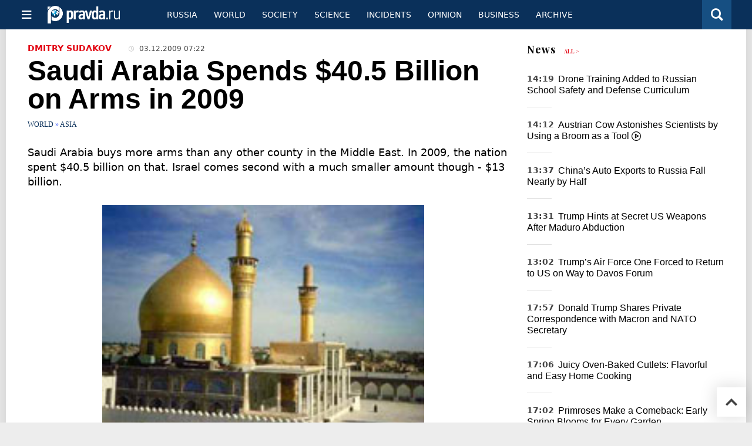

--- FILE ---
content_type: text/html
request_url: https://english.pravda.ru/world/110911-saudi_arabia/
body_size: 11824
content:
<!DOCTYPE html>
<html lang="en" class="no-js" prefix="og: https://ogp.me/ns# fb: https://ogp.me/ns/fb# article: https://ogp.me/ns/article# profile: https://ogp.me/ns/profile# video: https://ogp.me/ns/video#">
    <head>
        <meta charset="utf-8">
        <meta name="viewport" content="width=device-width, initial-scale=1">
        <meta name="theme-color" content="#0a305a">
        <meta http-equiv="X-UA-Compatible" content="IE=edge">
        <meta name="msvalidate.01" content="13A7C501677A3DFC5E4A9747C802BFD9">
        <meta name="verify-v1" content="wFXlfD8ory0rg75F2j4lTejg4irxSLwX500ilHKJwlY=">
        <meta name="pmail-verification" content="f782bbafa506f1851028f28c1987e76b">
        <meta name="yandex-verification" content="7367d7d828b17c1c">
        <meta name="y_key" content="0594f1f446fc2d3d">
        <meta name="google-site-verification" content="googled52d3af475e970bc">
                    <meta name="robots" content="max-image-preview:large">
                <meta name="HandheldFriendly" content="true">
        <meta name="MobileOptimized" content="width">
                        <link rel="alternate" type="application/rss+xml" title="Analytics & news PravdaReport"
      href="https://english.pravda.ru/export.xml"/>
<link rel="alternate" type="application/rss+xml" title="World" href="https://english.pravda.ru/world/export.xml">
                        <link rel="alternate" href="https://www.pravda.ru/" hreflang="x-default">
        <link rel="alternate" href="https://www.pravda.ru/" hreflang="ru-ru">
        <link rel="alternate" href="https://english.pravda.ru" hreflang="en-us">
        <link rel="alternate" href="https://deutsch.pravda.ru/" hreflang="de-de">
        <link rel="alternate" href="https://port.pravda.ru" hreflang="pt-br">
        <link rel="alternate" href="https://france.pravda.ru" hreflang="fr-fr">
        <link rel="alternate" href="https://es.pravda.ru/" hreflang="es-es">
                <title>Saudi Arabia Spends $40.5 Billion on Arms in 2009</title>
                        <link rel="canonical" href="https://english.pravda.ru/world/110911-saudi_arabia/">
                                <link rel="image_src" href="https://english.pravda.ru/pix/logo600_60.png">
                                <meta name="twitter:site" content="@pravdareport">
                                <meta name="twitter:creator" content="@pravdareport">
                                <meta name="title" content="Saudi Arabia Spends $40.5 Billion on Arms in 2009">
                                <meta name="twitter:title" content="Saudi Arabia Spends $40.5 Billion on Arms in 2009">
                                <meta name="description" content="Saudi Arabia Spends $40.5 Billion on Arms in 2009Saudi Arabia buys more arms than any other county in the Middle East. In 2009, the nation spent $40.5 billi...">
                                <meta name="twitter:description" content="Saudi Arabia Spends $40.5 Billion on Arms in 2009Saudi Arabia buys more arms than any other county in the Middle East. In 2009, the nation spent $40.5 billi...">
                                <meta name="keywords" content="saudi arabia arms purchase middle east india russian arms">
                                <meta name="twitter:card" content="summary">
                                <meta name="image_src" content="https://english.pravda.ru/pix/logo600_60.png">
                                <meta name="author" content="Dmitry Sudakov">
                                <meta property="fb:app_id" content="218074068257314">
                                <meta property="og:site_name" content="PravdaReport">
                                <meta property="fb:pages" content="275320228526">
                                <meta property="og:title" content="Saudi Arabia Spends $40.5 Billion on Arms in 2009">
                                <meta property="og:description" content="Saudi Arabia Spends $40.5 Billion on Arms in 2009Saudi Arabia buys more arms than any other county in the Middle East. In 2009, the nation spent $40.5 billi...">
                                <meta property="og:url" content="https://english.pravda.ru/world/110911-saudi_arabia/">
                                <meta property="og:image" content="https://english.pravda.ru/pix/logo600_60.png">
                                <meta property="article:author" content="https://www.facebook.com/okay78">
                                <meta property="og:type" content="article">
                                <meta property="og:locale" content="en">
                                <meta property="article:published_time" content="2009-12-03T04:22:02Z">
                                <meta property="article:modified_time" content="2009-12-03T04:22:02Z">
                                <meta property="article:section" content="World">
                                <meta property="article:tag" content="saudi arabia arms purchase middle east india russian arms">
                
        <link rel="shortcut icon" href="https://english.pravda.ru/favicon.ico">
        <link rel="apple-touch-icon" href="https://english.pravda.ru/pix/apple-touch-icon.png">
        
    <link rel="stylesheet" href="https://cdn.newsteam-hub.ru/pravda/css/new/000_reset.min.css" type="text/css">
    <link rel="stylesheet" href="https://cdn.newsteam-hub.ru/pravda/css/new/002_menu.min.css" type="text/css">
<link rel="preload" href="https://english.pravda.ru/css/new/004_global.min.css" as="style" onload="this.onload=null;this.rel='stylesheet'"><link rel="preload" href="https://english.pravda.ru/css/new/001_fonts.min.css" as="style" onload="this.onload=null;this.rel='stylesheet'"><link rel="preload" href="https://english.pravda.ru/css/new/000_icons.min.css" as="style" onload="this.onload=null;this.rel='stylesheet'"><link rel="preload" href="https://english.pravda.ru/css/new/004_article.min.css" as="style" onload="this.onload=null;this.rel='stylesheet'"><noscript>
                    <link rel="stylesheet" href="https://english.pravda.ru/css/new/004_global.min.css">
                    <link rel="stylesheet" href="https://english.pravda.ru/css/new/001_fonts.min.css">
                    <link rel="stylesheet" href="https://english.pravda.ru/css/new/000_icons.min.css">
                    <link rel="stylesheet" href="https://english.pravda.ru/css/new/004_article.min.css">
    </noscript>        		<!--noindex-->
    <!-- sf#396 -->
    <link rel="dns-prefetch" href="//fonts.googleapis.com">
<link rel="dns-prefetch" href="//fonts.gstatic.com">
<link rel="dns-prefetch" href="//img.pravda.ru">
<link rel="dns-prefetch" href="//www.googletagmanager.com">
<link rel="dns-prefetch" href="//www.google-analytics.com">

<link rel="preconnect" href="https://fonts.googleapis.com">
<link rel="preconnect" href="https://fonts.gstatic.com" crossorigin>
<link rel="preconnect" href="https://img.pravda.ru">
<link rel="preconnect" href="https://counter.yadro.ru">

<link rel="preload" href="/fonts/PlayfairDisplay-Bold.woff2" as="font" type="font/woff2" crossorigin>
<link rel="preload" href="/fonts/pravdaru-icons.woff" as="font" type="font/woff" crossorigin>

<style>
  html {
    box-sizing: border-box;
    font-size: 14px;
  }
  *, *:before, *:after {
    box-sizing: inherit;
  }
  body {
    margin: 0;
    padding: 0;
    min-width: 320px;
    font-family: system-ui, -apple-system, BlinkMacSystemFont, "Segoe UI", Roboto, sans-serif;
    font-size: 14px;
    font-weight: 300;
    color: #000;
    background: #fff;
  }
  header {
    width: 100%;
    background: #0a305a;
    color: #fff;
    height: 50px;
    display: flex;
    align-items: center;
    justify-content: space-between;
    padding: 0 20px;
  }
  header .logo {
    font-size: 1.5em;
    font-weight: bold;
  }
  nav {
    display: flex;
    gap: 15px;
  }
  nav a {
    color: #fff;
    text-decoration: none;
    font-size: 0.9em;
  }
  nav a:hover {
    text-decoration: underline;
  }
  h1, h2 {
    font-family: "Playfair Display", serif;
    font-weight: 700;
    margin: 0.67em 0;
  }
  p {
    margin: 1em 0;
  }
  a {
    color: #0a305a;
    text-decoration: none;
  }
  a:hover {
    text-decoration: underline;
  }

  @media only screen and (min-width: 1260px) {
    .page .article .article-header {
      font-size: 1.7em;
    }
  }
  .page .article .article-header {
    margin: -0.2em 0 0;
    font-size: 2.3em;
    line-height: 1.2;
  }
  .page .article .second-title {
    font-size: 1.3em;
    line-height: 1.3;
    color: #666;
  }
</style>

    <!-- end of sf#396 -->
	<!--/noindex-->
        </head>
    <body class="pushable">
                <script type="application/ld+json">[{"@context":"https:\/\/schema.org","@type":"Article","mainEntityOfPage":{"@type":"WebPage","@id":"https:\/\/english.pravda.ru\/world\/110911-saudi_arabia\/"},"name":"Saudi Arabia Spends $40.5 Billion on Arms in 2009","url":"https:\/\/english.pravda.ru\/world\/110911-saudi_arabia\/","headline":"Saudi Arabia Spends $40.5 Billion on Arms in 2009","articleBody":"Saudi Arabia Spends $40.5 Billion on Arms in 2009Saudi Arabia buys more arms than any other county in the Middle East. In 2009, the nation spent $40.5 billion on that. Israel comes second with a much smaller amount though - $13 billion. Interestingly enough, other countries of the region did not take any measures to reduce the number of their arms purchasing deals either, not even against the background of the economic crisis. Quite on the contrary, the number of arms contracts has been growing steadily. In 2006, the countries of the Middle East spent $77 billion on the purpose, and the number grew to $102 billion in 2009. It may look strange that such a country like Saudi Arabia that enjoys the protection of US army bases is interested in acquiring more and more arms. Anatoly Tsyganok, an expert with the Institute for Political and Military Analysis, said in an interview with Pravda.Ru that Saudi Arabia intends to diversify its arms. To put it in a nutshell, the nation wants to refuse from the predominance of the United States on its arms market. This trend can be observed in many other countries of the world. “India currently refuses from the monopoly of Russian arms and turns to the USA instead, whereas Saudi Arabia, on the contrary, intends to cooperate with Russia closer. Probably, they are doing it to be able to compete with the army of Israel,” the expert said. Ilya Dubinsky, an Israeli political blogger, believes that Saudi Arabia spends so much on arms not to lose its cash. Saudi Arabia has never waged any wars against Israel, not even during the worst time in Israeli-Arab relations. “Iraqi dictator Saddam Hussein was a headache for Saudi kings before 2003. Saddam was hanged, Iraq collapsed, but now it is Iran that shows aggression against the countries of the Persian Gulf. The Islamic Republic of Iran is the biggest threat to Saudi Arabia’s security, which makes the nation increase its arms deals with other countries. Sergey Balmasov Pravda.Ru Read the original in Russian ","genre":"Asia","articleSection":"Asia","keywords":"saudi arabia arms purchase middle east india russian arms","publisher":{"@context":"https:\/\/schema.org","@type":"NewsMediaOrganization","url":"https:\/\/english.pravda.ru\/","name":"Pravda English","email":"home@pravda.ru","telephone":"+7(499)641-41-69","sameAs":["https:\/\/www.facebook.com\/english.pravda\/"],"foundingDate":"1999-01-27","description":"Choosing the information that you would like to receive from our publications in social networks is simple. You do not have to dive into the heap of information trying to find what you need. We have separated the information flow into topical sections. Sign up, let's be friends in social networks! :)","logo":{"@type":"ImageObject","url":"https:\/\/english.pravda.ru\/pix\/logo600_60.png","width":600,"height":60},"address":{"@type":"PostalAddress","addressLocality":"Moscow","addressRegion":"Moscow","postalCode":"105066","streetAddress":"Staraya Basmannaya str., 16, p. 3","addressCountry":"Russian Federation"},"contactPoint":{"@type":"ContactPoint","email":"home@pravda.ru","url":"https:\/\/english.pravda.ru\/about.html"},"ethicsPolicy":"https:\/\/english.pravda.ru\/ethics_policy.html","missionCoveragePrioritiesPolicy":"https:\/\/english.pravda.ru\/mission_and_values.html","diversityPolicy":"https:\/\/english.pravda.ru\/diversity_policy.html","correctionsPolicy":"https:\/\/english.pravda.ru\/corrections_policy.html","verificationFactCheckingPolicy":"https:\/\/english.pravda.ru\/verification_fact_checking_standards.html","unnamedSourcesPolicy":"https:\/\/english.pravda.ru\/unnamed_sources_polic.html","ownershipFundingInfo":"https:\/\/english.pravda.ru\/founders.html","diversityStaffingReport":"https:\/\/english.pravda.ru\/diversity_policy.html","publishingPrinciples":"https:\/\/english.pravda.ru\/principles.html"},"inLanguage":"en","isFamilyFriendly":true,"description":"Saudi Arabia buys more arms than any other county in the Middle East. In 2009, the nation spent $40.5 billion on that. Israel comes second with a much smaller amount though - $13 billion. Interestingly enough, other countries of the region did not take any measures to reduce the number of their arms purchasing deals either, not even against the background of the economic crisis. Quite on the contrary, the number of arms contracts has been growing steadily","author":{"@type":"Person","name":"Dmitry Sudakov","url":"https:\/\/english.pravda.ru\/author\/sudakov_dmitry\/"},"image":{"@type":"ImageObject","url":"https:\/\/english.pravda.ru\/image\/preview\/article\/9\/1\/1\/110911_five.jpeg","height":"","width":""},"dateCreated":"2009-12-03T04:22:00Z","datePublished":"2009-12-03T04:22:02Z","dateModified":"2009-12-03T04:22:02Z"}]</script>
            
<!-- Меню левое для мобильной версии-->
<div class="left sidebar">
    <a href="https://english.pravda.ru/" class="logo">
        <i class="logo icon">

        </i>
    </a>
    <!--noindex-->
    <div class="vertical menu">
                <a href="https://english.pravda.ru/world/" class="item">World</a>
                <a href="https://english.pravda.ru/russia/" class="item">Russia</a>
                <a href="https://english.pravda.ru/society/" class="item">Society</a>
                <a href="https://english.pravda.ru/opinion/" class="item">Opinion</a>
                <a href="https://english.pravda.ru/science/" class="item">Science</a>
                <a href="https://english.pravda.ru/sports/" class="item">Sport</a>
                <a href="https://english.pravda.ru/hotspots/" class="item">Incidents</a>
                <a href="https://english.pravda.ru/business/" class="item">Business</a>
            </div>
    <!--/noindex-->
</div>
<!-- Форма поиска -->
<div class="mobile topbar section">
    <div class="menu"><a id="mobile-navigation-trigger" data-target="body &gt; .left.sidebar" class="icon item">
        <i class="sandwich icon"></i></a><span class="item text logo" onclick="document.location.href = '/'"></span>
        <div class="right personal menu">
                        <a href="/search/" class="search item" aria-label="Поиск по сайту">
                <i class="search icon"></i>
            </a>
        </div>
    </div>
</div>
<div class="pusher">
    <div class="page">
                                <!-- Blue bar -->
        <div class="topbar section">
            <div class="grid">
                <div class="four wide column">
                    <div id="main-navigation-trigger">
                        <div class="menu"><a href="#" class="item" aria-label="Открыть меню"><i class="sandwich icon"></i><span></span></a>
                        </div>
                        <div class="menu"><a href="#" class="item" aria-label="Закрыть меню"><i class="times icon"></i></a></div>
                    </div>
                    <div class="main logo">
                        <a href="https://english.pravda.ru/">
                            <img src="/pix/logo_white.png" alt="Правда.Ру" width="123" height="30" loading="lazy">
                        </a>
                    </div>
                </div>
                <div class="fifteen wide column">
                    <div id="sub-navigation" class="menu">
                        <div class="content">
                                <a href="https://english.pravda.ru/russia/"
       class="item" >
        Russia    </a>
    <a href="https://english.pravda.ru/world/"
       class="item" >
        World    </a>
    <a href="https://english.pravda.ru/society/"
       class="item" >
        Society    </a>
    <a href="https://english.pravda.ru/science/"
       class="item" >
        Science    </a>
    <a href="https://english.pravda.ru/hotspots/"
       class="item" >
        Incidents    </a>
    <a href="https://english.pravda.ru/opinion/"
       class="item" >
        Opinion    </a>
    <a href="https://english.pravda.ru/business/"
       class="item" >
        Business    </a>
    <a href="https://english.pravda.ru/archive/"
       class="item" >
        Archive    </a>
                        </div>
                        <div class="right menu">
                                                    </div>
                    </div>
                </div>
                <div class="one wide column">
                    <div class="personal menu">
                        <a href="/search/" data-target="#search-form" class="search item" aria-label="Поиск по сайту"><i class="search icon"></i></a>
                    </div>
                </div>
            </div>
        </div>
        <!--noindex--><div id="main-navigation" class="main navigation section"><div class="content"></div></div><!--/noindex-->

                            
        <div class="section">
    <div class="equal height grid fixed-nav">
        <div class="fourteen wide column" id="content-column">
            <div class="section">
                
<div class="full article full-article">
        <div class="source-and-publisher " id="article-source">
    <div class="content">
        <div class="meta">
                            <div class="source">
                    <a href="https://english.pravda.ru/author/sudakov_dmitry/">Dmitry Sudakov</a>
                </div>
                                        <time datetime="2009-12-03T04:22:02Z" title="Published"><i class="time icon"></i>
                            03.12.2009 07:22                        </time>
                                        </div>
    </div>
</div>
<h1 class="title">Saudi Arabia Spends $40.5 Billion on Arms in 2009</h1>
<div class="category">
                        <div class="breadcumbs" itemscope itemtype="https://schema.org/BreadcrumbList"><span itemprop="itemListElement" itemscope itemtype="https://schema.org/ListItem">                <a href="https://english.pravda.ru/world/" itemprop="item">
                <meta itemprop="position" content="0"><span itemprop="name">                World                </span>            </a>
            </span> &raquo; <span itemprop="itemListElement" itemscope itemtype="https://schema.org/ListItem">                <a href="https://english.pravda.ru/world/asia/" itemprop="item">
                <meta itemprop="position" content="1"><span itemprop="name">                Asia                </span>            </a>
            </span></div></div>
<p class="lead">Saudi Arabia buys more arms than any other county in the Middle East. In 2009, the nation spent $40.5 billion on that. Israel comes second with a much smaller amount though - $13 billion. </p><div class="main-material-media"><div class="left aligned  gallery">
                        <img src="https://english.pravda.ru/image/article/1/5/1/38151.jpeg" class="article-main-image" alt="Saudi Arabia Spends .5 Billion on Arms in 2009" 
            title="Saudi Arabia Spends .5 Billion on Arms in 2009" fetchpriority="high">
                
    <div class="copyright">
        Photo: Saudi Arabia Spends .5 Billion on Arms in 2009    </div>
        <div class="copyright">
        Saudi Arabia Spends .5 Billion on Arms in 2009    </div>
    </div></div><p align="justify">Interestingly enough, other countries of the region did not take any measures to reduce the number of their arms purchasing deals either, not even against the background of the economic crisis. Quite on the contrary, the number of arms contracts has been growing steadily. In 2006, the countries of the Middle East spent $77 billion on the purpose, and the number grew to $102 billion in 2009. </p><p align="justify">It may look strange that such a country like Saudi Arabia that enjoys the protection of US army bases is interested in acquiring more and more arms. </p><p align="justify">Anatoly Tsyganok, an expert with the Institute for Political and Military Analysis, said in an interview with Pravda.Ru that Saudi Arabia intends to diversify its arms. To put it in a nutshell, the nation wants to refuse from the predominance of the United States on its arms market. This trend can be observed in many other countries of the world. </p><p align="justify">“India currently refuses from the monopoly of Russian arms and turns to the USA instead, whereas Saudi Arabia, on the contrary, intends to cooperate with Russia closer. Probably, they are doing it to be able to compete with the army of Israel,” the expert said. </p><p align="justify">Ilya Dubinsky, an Israeli political blogger, believes that Saudi Arabia spends so much on arms not to lose its cash. Saudi Arabia has never waged any wars against Israel, not even during the worst time in Israeli-Arab relations. </p><p align="justify">“Iraqi dictator Saddam Hussein was a headache for Saudi kings before 2003. Saddam was hanged, Iraq collapsed, but now it is Iran that shows aggression against the countries of the Persian Gulf. The Islamic Republic of Iran is the biggest threat to Saudi Arabia’s security, which makes the nation increase its arms deals with other countries. </p><p align="justify"><strong>Sergey Balmasov <br />Pravda.Ru </strong></p><p align="justify"><strong><a href="https://www.pravda.ru/world/1002330-saud_arabia_iran_saudovskaja_aravija_ssha_izrail_iran_usa_izrail/" target="_blank">Read the original in Russian</a></strong> </p>		<!--noindex-->
			<div class="staticFragment "
             id="div_sf_390"
             data-name="social_after_article_and_news"
             style="  ">
		<div id="sf_size_390" style="display: none;  "></div>
		<p>Subscribe to Pravda.Ru <a href="https://t.me/engpravda" rel="nofollow">Telegram channel</a>, <a href="https://www.facebook.com/english.pravda" rel="nofollow">Facebook</a>, <a href="https://feeds.feedburner.com/engpravda" rel="nofollow">RSS</a>!</p>
<p></p>
<p></p>		</div>
		<!--/noindex-->
<div class="authors-block">
<div class="author-row">
	<small class="author-avatar" style="background-image:url(https://english.pravda.ru/image/preview/adminAlias/5_m.jpeg);"></small>
	<div class="source">
		<span>Author`s name</span> <a href="https://english.pravda.ru/author/sudakov_dmitry/">Dmitry Sudakov</a>
		<div class="author-desc">				<a href="https://www.facebook.com/okay78" class="facebook icon" style="font-size: 20px;" target="_blank" aria-label="Facebook author social link"></a>
        		</div>
	</div>
</div>
</div></div>
            </div>
                                </div>
        <div class="six wide hide on notebook column">
    <div class="relaxed grid">
                                <div class="row last-news-block">
            <div class="column">
                    <div class="header">
        <a href="https://english.pravda.ru/news/">News</a>
        <small><a href="https://english.pravda.ru/news/">All &gt;</a></small>
    </div>
    <div class="news block red-tag" >
        <div class="">
                            <div class=" article">
                    <time datetime="2026-01-21T11:19:00Z">
                        14:19                    </time>
                    <div class="title">
                        <a href="https://english.pravda.ru/news/society/165530-russia-schools-drone-training-obzr/">
                            Drone Training Added to Russian School Safety and Defense Curriculum                        </a>
                    </div>
                </div>
                            <div class="video article">
                    <time datetime="2026-01-21T11:12:00Z">
                        14:12                    </time>
                    <div class="title">
                        <a href="https://english.pravda.ru/news/science/165529-austrian-cow-tool-use-broom-study/">
                            Austrian Cow Astonishes Scientists by Using a Broom as a Tool <i class="video icon"></i>                        </a>
                    </div>
                </div>
                            <div class=" article">
                    <time datetime="2026-01-21T10:37:00Z">
                        13:37                    </time>
                    <div class="title">
                        <a href="https://english.pravda.ru/news/auto/165528-chinese-auto-export-revenues-russia-2025-drop/">
                            China’s Auto Exports to Russia Fall Nearly by Half                        </a>
                    </div>
                </div>
                            <div class=" article">
                    <time datetime="2026-01-21T10:31:00Z">
                        13:31                    </time>
                    <div class="title">
                        <a href="https://english.pravda.ru/news/world/165527-trump-secret-weapons-maduro-abduction/">
                            Trump Hints at Secret US Weapons After Maduro Abduction                        </a>
                    </div>
                </div>
                            <div class=" article">
                    <time datetime="2026-01-21T10:02:00Z">
                        13:02                    </time>
                    <div class="title">
                        <a href="https://english.pravda.ru/news/world/165526-trump-air-force-one-returns-davos-technical-failure/">
                            Trump’s Air Force One Forced to Return to US on Way to Davos Forum                        </a>
                    </div>
                </div>
                            <div class=" article">
                    <time datetime="2026-01-20T14:57:00Z">
                        17:57                    </time>
                    <div class="title">
                        <a href="https://english.pravda.ru/news/world/165522-trump-publishes-macron-nato-messages/">
                            Donald Trump Shares Private Correspondence with Macron and NATO Secretary                        </a>
                    </div>
                </div>
                            <div class=" article">
                    <time datetime="2026-01-20T14:06:00Z">
                        17:06                    </time>
                    <div class="title">
                        <a href="https://english.pravda.ru/news/recipes/165518-juicy-oven-baked-cutlets-recipe/">
                            Juicy Oven-Baked Cutlets: Flavorful and Easy Home Cooking                        </a>
                    </div>
                </div>
                            <div class=" article">
                    <time datetime="2026-01-20T14:02:00Z">
                        17:02                    </time>
                    <div class="title">
                        <a href="https://english.pravda.ru/news/gardening/165517-primroses-modern-garden-spring-blooms/">
                            Primroses Make a Comeback: Early Spring Blooms for Every Garden                        </a>
                    </div>
                </div>
                            <div class=" article">
                    <time datetime="2026-01-20T13:24:00Z">
                        16:24                    </time>
                    <div class="title">
                        <a href="https://english.pravda.ru/news/business/165515-lg-electronics-trademark-application-russia/">
                            LG Electronics Seeks Trademark Registration in Russia After Market Exit                        </a>
                    </div>
                </div>
                            <div class=" article">
                    <time datetime="2026-01-20T12:53:00Z">
                        15:53                    </time>
                    <div class="title">
                        <a href="https://english.pravda.ru/news/world/165512-us-debt-surge-trump-first-year/">
                            US Debt Jumps Nearly One Trillion Dollars in Trump’s First Year Back in Office                        </a>
                    </div>
                </div>
                    </div>
    </div>
                </div>
        </div>
                                            <div class="row">
                <div class="column">
                            <div class="header">Now reading</div>
                        <div class="article">
                                    <a href="https://english.pravda.ru/news/hotspots/165521-russian-drone-destroys-ukrainian-himars/" class="thumb">
                        <img src="https://english.pravda.ru/image/preview/article/5/2/1/165521_m.jpeg" alt="Video Shows Russian Strike Drone Destroying Ukrainian HIMARS">
                    </a>
                                <div class="category">
                    <a href="https://english.pravda.ru/hotspots/">Hotspots and Incidents</a>
                </div>
                <div class="title">
                    <a href="https://english.pravda.ru/news/hotspots/165521-russian-drone-destroys-ukrainian-himars/">Video Shows Russian Strike Drone Destroying Ukrainian HIMARS</a>
                                    </div>
            </div>
                    <div class="article">
                                    <a href="https://english.pravda.ru/world/165502-syrian-kurds-capitulation/" class="thumb">
                        <img src="https://english.pravda.ru/image/preview/article/5/0/2/165502_m.jpeg" alt="Kurdish Surrender in Syria Redraws Power Balance for Turkey and Russia">
                    </a>
                                <div class="category">
                    <a href="https://english.pravda.ru/world/asia/">Asia</a>
                </div>
                <div class="title">
                    <a href="https://english.pravda.ru/world/165502-syrian-kurds-capitulation/">Kurdish Surrender in Syria Redraws Power Balance for Turkey and Russia</a>
                                    </div>
            </div>
                    <div class="article">
                                    <a href="https://english.pravda.ru/science/165520-shen-24-worlds-powerful-electric-locomotive/" class="thumb">
                        <img src="https://english.pravda.ru/image/preview/article/5/2/0/165520_m.jpeg" alt="Shen 24: The World’s Most Powerful Electric Locomotive on the New Silk Road">
                    </a>
                                <div class="category">
                    <a href="https://english.pravda.ru/science/tech/">Technologies and discoveries</a>
                </div>
                <div class="title">
                    <a href="https://english.pravda.ru/science/165520-shen-24-worlds-powerful-electric-locomotive/">Shen 24: The World’s Most Powerful Electric Locomotive on the New Silk Road</a>
                                    </div>
            </div>
                    </div>
        </div>
                            </div>
</div>
    </div>
</div>
<div class="section popular lazyImages">
    <div class="header">
        Popular    </div>
    <div class="two column grid">
        <div class="primary column">
                <div class="divided equal height grid">
        <div class="twelve wide column">
            <div class="featured article">
                <div class="title">
                    <a href="https://english.pravda.ru/news/world/165524-cuban-guard-survivor-us-special-forces-maduro-raid/">Survivor of Maduro Capture Says US Special Forces Had Inside Knowledge</a>
                </div>
                <p>A Cuban serviceman who survived the deadly US special forces raid that led to the capture of Venezuela’s president has revealed how the attackers struck at night, why the guards failed to stop them, and who may have known the plan in advance</p>
                <a href="https://english.pravda.ru/news/world/165524-cuban-guard-survivor-us-special-forces-maduro-raid/" class="thumb">
                    <img data-src="https://english.pravda.ru/image/preview/article/5/2/4/165524_m.jpeg"
                         alt="Cuban Soldier Breaks Silence on Deadly US Raid to Seize Venezuela’s President" loading="lazy">
                </a>
            </div>
        </div>
        <div class="eight wide column">
            <div class="vertically divided grid">
                                    <div class="one column row">
                        <div class="column">
                            <div class="article">
                                                                    <a href="https://english.pravda.ru/science/165525-su-75-checkmate-russia-light-fifth-generation-fighter/"
                                       class="thumb"><img data-src="https://english.pravda.ru/image/preview/article/5/2/5/165525.jpeg"
                                                          alt="Why Russia’s Su-75 Checkmate Is Not a Direct Rival to the F-35" loading="lazy"></a>
                                                                <div class="title">
                                    <a href="https://english.pravda.ru/science/165525-su-75-checkmate-russia-light-fifth-generation-fighter/">Su-75 Checkmate: The Light Stealth Fighter Designed for Networked War</a>
                                </div>
                            </div>
                        </div>
                    </div>
                                        <div class="one column row">
                        <div class="column">
                            <div class="article">
                                                                <div class="title">
                                    <a href="https://english.pravda.ru/news/hotspots/165521-russian-drone-destroys-ukrainian-himars/">Video: HIMARS Targeted and Destroyed by Russian Military Drone</a>
                                </div>
                            </div>
                        </div>
                    </div>
                                        <div class="one column row">
                        <div class="column">
                            <div class="article">
                                                                <div class="title">
                                    <a href="https://english.pravda.ru/science/165520-shen-24-worlds-powerful-electric-locomotive/">Record-Breaking Train Titans: From Russia’s Granit to China’s Shen 24</a>
                                </div>
                            </div>
                        </div>
                    </div>
                                </div>
        </div>
    </div>
            </div>
        <div class="hide on tablet column">
            <div class="equal height grid">
                <div class="twelve wide authors column">
                            <a href="https://english.pravda.ru/science/165525-su-75-checkmate-russia-light-fifth-generation-fighter/"
           class=" gray author article">
            <span class="title">Why Russia’s Su-75 Checkmate Is Not a Direct Rival to the F-35</span>
            <span class="author link">Alexander Shtorm</span>
        </a>
                <a href="https://english.pravda.ru/science/165523-record-solar-radiation-storm-earth-22-years/"
           class=" green author article">
            <span class="title">Record Solar Radiation Storm Hits Earth for First Time in 22 Years</span>
            <span class="author link">Andrey Mihayloff</span>
        </a>
                <a href="https://english.pravda.ru/science/165520-shen-24-worlds-powerful-electric-locomotive/"
           class=" teal author article">
            <span class="title">Shen 24: The World’s Most Powerful Electric Locomotive on the New Silk Road</span>
            <span class="author link">Sergey Mileshkin</span>
        </a>
                        </div>
                <div class="eight wide computer only column">
                            <div class="vertically divided grid">
                            <div class="one column row">
                    <div class="column">
                        <div class="article">
                                                        <div class="title">
                                <a href="https://english.pravda.ru/science/165523-record-solar-radiation-storm-earth-22-years/">Unprecedented S4 Radiation Storm and G4 Magnetic Storm Shake Near-Earth Space</a>
                            </div>
                        </div>
                    </div>
                </div>
                                <div class="one column row">
                    <div class="column">
                        <div class="article">
                                                        <div class="title">
                                <a href="https://english.pravda.ru/news/world/165522-trump-publishes-macron-nato-messages/">Trump Posts Diplomatic Chats Highlighting Syria, Iran, and G7 Plans</a>
                            </div>
                        </div>
                    </div>
                </div>
                                <div class="one column row">
                    <div class="column">
                        <div class="article">
                                                            <a href="https://english.pravda.ru/news/world/165508-denmark-threatens-russian-embassy-land-copenhagen/"
                                   class="thumb">
                                   <img data-src="https://english.pravda.ru/image/preview/article/5/0/8/165508.jpeg"
                                        alt="Russia Accuses Denmark of Hostility After Threats to Embassy Property"
                                        loading="lazy">
                                </a>
                                                        <div class="title">
                                <a href="https://english.pravda.ru/news/world/165508-denmark-threatens-russian-embassy-land-copenhagen/">Russia Accuses Denmark of Hostility After Threats to Embassy Property</a>
                            </div>
                        </div>
                    </div>
                </div>
                        </div>
                    </div>
            </div>
        </div>
    </div>
</div>
    <div class="section last-materials-block mobile only">
        <div class="header" style="margin-bottom: 15px;">
            Last materials        </div>
        <div class="news block">
                            <div class="article">
                    <time datetime="2026-01-21T10:37:00Z">
                        13:37                    </time>
                    <div class="title">
                        <a href="https://english.pravda.ru/news/auto/165528-chinese-auto-export-revenues-russia-2025-drop/">
                            China’s Auto Exports to Russia Fall Nearly by Half                        </a>
                    </div>
                </div>
                            <div class="article">
                    <time datetime="2026-01-21T10:31:00Z">
                        13:31                    </time>
                    <div class="title">
                        <a href="https://english.pravda.ru/news/world/165527-trump-secret-weapons-maduro-abduction/">
                            Trump Hints at Secret US Weapons After Maduro Abduction                        </a>
                    </div>
                </div>
                            <div class="article">
                    <time datetime="2026-01-21T10:02:00Z">
                        13:02                    </time>
                    <div class="title">
                        <a href="https://english.pravda.ru/news/world/165526-trump-air-force-one-returns-davos-technical-failure/">
                            Trump’s Air Force One Forced to Return to US on Way to Davos Forum                        </a>
                    </div>
                </div>
                            <div class="article">
                    <time datetime="2026-01-20T17:48:00Z">
                        20:48                    </time>
                    <div class="title">
                        <a href="https://english.pravda.ru/science/165525-su-75-checkmate-russia-light-fifth-generation-fighter/">
                            Why Russia’s Su-75 Checkmate Is Not a Direct Rival to the F-35                        </a>
                    </div>
                </div>
                            <div class="article">
                    <time datetime="2026-01-20T16:58:00Z">
                        19:58                    </time>
                    <div class="title">
                        <a href="https://english.pravda.ru/news/world/165524-cuban-guard-survivor-us-special-forces-maduro-raid/">
                            Cuban Soldier Breaks Silence on Deadly US Raid to Seize Venezuela’s President                        </a>
                    </div>
                </div>
                            <div class="article">
                    <time datetime="2026-01-20T15:38:00Z">
                        18:38                    </time>
                    <div class="title">
                        <a href="https://english.pravda.ru/science/165523-record-solar-radiation-storm-earth-22-years/">
                            Record Solar Radiation Storm Hits Earth for First Time in 22 Years                        </a>
                    </div>
                </div>
                            <div class="article">
                    <time datetime="2026-01-20T14:57:00Z">
                        17:57                    </time>
                    <div class="title">
                        <a href="https://english.pravda.ru/news/world/165522-trump-publishes-macron-nato-messages/">
                            Donald Trump Shares Private Correspondence with Macron and NATO Secretary                        </a>
                    </div>
                </div>
                            <div class="article">
                    <time datetime="2026-01-20T14:56:00Z">
                        17:56                    </time>
                    <div class="title">
                        <a href="https://english.pravda.ru/science/165520-shen-24-worlds-powerful-electric-locomotive/">
                            Shen 24: The World’s Most Powerful Electric Locomotive on the New Silk Road                        </a>
                    </div>
                </div>
                            <div class="article">
                    <time datetime="2026-01-20T14:45:00Z">
                        17:45                    </time>
                    <div class="title">
                        <a href="https://english.pravda.ru/news/hotspots/165521-russian-drone-destroys-ukrainian-himars/">
                            Video Shows Russian Strike Drone Destroying Ukrainian HIMARS                        </a>
                    </div>
                </div>
                            <div class="article">
                    <time datetime="2026-01-20T14:17:00Z">
                        17:17                    </time>
                    <div class="title">
                        <a href="https://english.pravda.ru/science/165519-istanbul-marmara-sea-fault-3d-map/">
                            3D Mapping Reveals Hidden Earthquake Risks Beneath Istanbul                        </a>
                    </div>
                </div>
                    </div>
    </div>
    
<div class="nav lang-mobile">
    <a href="https://www.pravda.ru/" class="item">Русский</a><a href="https://deutsch.pravda.ru/" class="item">Deutsch</a><a href="https://france.pravda.ru" class="item">Français</a><a href="https://port.pravda.ru" class="item">Portuguese</a><a href="https://es.pravda.ru/" class="item">Spain</a></div>

<!--noindex-->
<div class="footer section">
    <div class="grid">
        <div class="sixteen wide column">
            <div class="menu">
                                    <a href="https://english.pravda.ru/adv.html" class="item">Advertising</a>
                                    <a href="https://english.pravda.ru/sections/" class="item">Sitemap</a>
                                    <a href="https://english.pravda.ru/archive/" class="item">Archive</a>
                                    <a href="https://english.pravda.ru/about.html" class="item">About</a>
                                    <a href="https://english.pravda.ru/author/" class="item">Authors</a>
                            </div>
                    </div>
        <div class="four wide unpadded column hide on notebook right aligned">
            <div class="social menu">
                    <a href="https://www.facebook.com/english.pravda" class="item" aria-label="Social link for facebook"><i class="facebook icon"></i></a>
        <a href="https://twitter.com/engpravda" class="item" aria-label="Social link for twitter"><i class="twitter icon"></i></a>
        <a href="https://www.youtube.com/user/PravdaTV?sub_confirmation=1" class="item" aria-label="Social link for youtube"><i class="youtube icon"></i></a>
                </div>
        </div>
    </div>
    <!--noindex-->
    <div class="footnotes"><div class="logo"><i class="logo icon"></i></div>
        <div class="counters-textmistake hide on notebook">
            <div class="counters">
            </div>
            <div>
                                <div class="textmistake-footer textmistake-text">Select spelling error with mouse and press Ctrl+Enter</div>
                            </div>
        </div>
        <div class="copyright">
            <div>
    <p>Copyright &copy; 1999-2026, &laquo;PRAVDA.Ru&raquo;.</p>
    <p></p>
    <p>When reproducing our materials in whole or in part, hyperlink to PRAVDA.Ru should be made. The opinions and views of the authors do not always coincide with the point of view of PRAVDA.Ru's editors.</p>
    <p></p>
    </div>
        </div>
    </div>
    <!--/noindex-->
    </div>
<!--/noindex-->
<a href="#" title="Back to top" class="top link"></a>
</div>
</div>

<script>var TT = {"READ_MORE":"See more at"};</script>
<script type="module" src="https://cdn.newsteam-hub.ru/pravda/js/003_main.min.js" defer></script>

<script>
window.addEventListener('documentUtilsReady', () => {
    setTimeout(() => {
        loadFile("https://cdn.newsteam-hub.ru/pravda/js/copy.min.js");
    }, 500);
})
</script>

<script type="text/javascript">
    document.addEventListener('documentUtilsReady', function () {
      loadFile("https://english.pravda.ru/js/activity.js", "js", function () {
          let aa = new AjaxStat('https://stat.pravdafrance.com', '14');
          setTimeout(function () {
              aa.stat('https://english.pravda.ru/world/110911-saudi_arabia/', '110911', 'a', document.referrer);
          }, 1000);
        });
    });
</script>

<script>
    if (window.innerWidth > 1023) {
        window.addEventListener('documentUtilsReady', function () {
            loadFile("https://cdn.newsteam-hub.ru/pravda/js/textmistake.min.js", "js", function () {
                new TextMistake({
                    'l10n': {
                        'title': 'Report spelling error:',
                        'urlHint': 'Error page url:',
                        'errTextHint': 'Text containing error:',
                        'yourComment': 'Your comment:',
                        'userComment': 'User`s comment:',
                        'commentPlaceholder': 'Comment',
                        'cancel': 'Cancel',
                        'send': 'Send',
                        'mailSubject': 'Error on site PravdaReport',
                        'mailTitle': 'Error on site PravdaReport',
                        'mailSended': 'Message has been sent',
                        'mailSendedDesc': 'Message has been sent. Thank you!',
                        'mailNotSended': 'Unable to send the message',
                        'mailNotSendedDesc': '',
                    },
                    'mailTo': 'dmitry.sudakov@pravda.ru',
                    'mailFrom': 'noreplay@pravda.ru',
                    'debug': false,
                    'textLimit': 400,
                    'sendmailUrl': '/ajax/text-mistake/'
                });
            });
        }, false);
    }
</script>
		<!--noindex-->
			<div class="staticFragment "
             id="div_sf_338"
             data-name="footer_hidden"
             style="  display: none;">
		<div id="sf_size_338" style="display: none;  "></div>
		<script>
window.requestIdleCallback
  ? requestIdleCallback(function() {
      new Image().src = "https://counter.yadro.ru/hit;pravdaru?r" +
      escape(document.referrer) +
      ((typeof(screen)=="undefined")?"":";s"+screen.width+"*"+screen.height+"*"+
      (screen.colorDepth?screen.colorDepth:screen.pixelDepth)) +
      ";u" + escape(document.URL) +
      ";h" + escape(document.title.substring(0,150)) +
      ";" + Math.random();
    })
  : setTimeout(function() {
      new Image().src = "https://counter.yadro.ru/hit;pravdaru?r" +
      escape(document.referrer) +
      ((typeof(screen)=="undefined")?"":";s"+screen.width+"*"+screen.height+"*"+
      (screen.colorDepth?screen.colorDepth:screen.pixelDepth)) +
      ";u" + escape(document.URL) +
      ";h" + escape(document.title.substring(0,150)) +
      ";" + Math.random();
    }, 2000);
</script>		</div>
		<!--/noindex-->
<style>
    @media only screen and (max-width: 500px) {
        .audio.player.btn {
            display: none;
        }
    }
</style>
</body>
</html>
